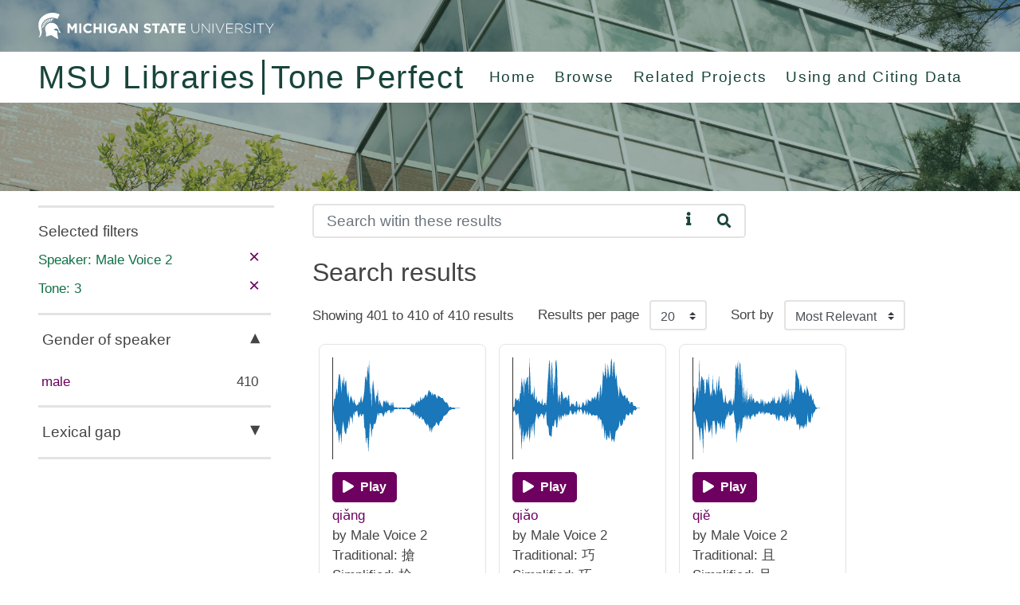

--- FILE ---
content_type: text/html; charset=utf-8
request_url: https://tone.lib.msu.edu/search?fq=custom.speaker%3AMV2&fq=custom.tone%3A3&start=400
body_size: 25835
content:
<!DOCTYPE html>
<html lang="en">
<head>
    <meta charset="utf-8">
    <meta name="viewport" content="width=device-width, initial-scale=1, shrink-to-fit=no">
    <link rel="shortcut icon" href="/static/favicon.ico">
    <link href="//cloud.typography.com/7054272/766168/css/fonts.css" rel="stylesheet" type="text/css">
    <link  rel="stylesheet" href="https://cdnjs.cloudflare.com/ajax/libs/font-awesome/5.15.2/css/all.min.css">
    <noscript><style>
    .nojs-hide {
        display: none !important;
    }
    </style></noscript>
    <title>Search Results
</title>
    <link rel="stylesheet" href="https://cdn.jsdelivr.net/npm/bootstrap@4.5.3/dist/css/bootstrap.min.css" integrity="sha384-TX8t27EcRE3e/ihU7zmQxVncDAy5uIKz4rEkgIXeMed4M0jlfIDPvg6uqKI2xXr2" crossorigin="anonymous">
    <link rel="stylesheet" type="text/css" href="/static/css/compiled/crane.css">

    <script src="https://code.jquery.com/jquery-3.5.1.slim.min.js" integrity="sha384-DfXdz2htPH0lsSSs5nCTpuj/zy4C+OGpamoFVy38MVBnE+IbbVYUew+OrCXaRkfj" crossorigin="anonymous"></script>
<script src="https://cdn.jsdelivr.net/npm/bootstrap@4.5.3/dist/js/bootstrap.bundle.min.js" integrity="sha384-ho+j7jyWK8fNQe+A12Hb8AhRq26LrZ/JpcUGGOn+Y7RsweNrtN/tE3MoK7ZeZDyx" crossorigin="anonymous"></script>
    <script src="https://unpkg.com/feather-icons/dist/feather.min.js"></script>
    <script src="https://cdnjs.cloudflare.com/ajax/libs/wavesurfer.js/2.0.4/wavesurfer.min.js" integrity="sha512-mhqErQ0f2UqnbsjgKpM96XfxVjVMnXpszEXKmnJk8467vR8h0MpiPauil8TKi5F5DldQGqNUO/XTyWbQku22LQ==" crossorigin="anonymous" referrerpolicy="no-referrer"></script>


    <script src="/static/js/crane.js"></script>
</head>
<body>
    <div class="container-fluid p-0">
        <header>
<div class="sh-header">
    <div class="row no-gutters sh-header px-3 px-md-4 px-lg-5 px-xl-5">
        <div class="col-6 col-sm-6 col-md-4 mt-3">
            <a href="https://msu.edu" aria-label="Michigan State University Home"><img alt="Michigan State University Home" src="https://cdn.cabs.msu.edu/brand/images/masthead-helmet-white.svg"></a>
        </div>

    </div>
    <!-- Ribbon bar -->
<div class="row no-gutters sh-background-white justify-content-between px-3 px-md-4 px-lg-5 px-xl-5 mt-3">
    <div class="col-12  col-lg-auto d-flex align-items-center">
        <nav class="mt-2" aria-label="home links">
            <ul class="nav row no-guters">
                <li class="col-12 col-md-auto sh-font-size-h1-xs sh-font-size-h1-sm h1 h-100 flex-wrap sh-heading-link pr-0">
                    <a href="https://lib.msu.edu"><span class="sh-heading-divider text-nowrap pr-md-2">MSU Libraries</span></a>
                </li>
                <li class="col-12 col-md-auto sh-font-size-h1-xs sh-font-size-h1-sm h1 h-100 flex-wrap sh-heading-link pl-md-0 pr-0 mr-md-4">
                    <a href="/">
                        <span class="text-nowrap pl-md-2">
                            Tone Perfect
                        </span>
                    </a>
                </li>
            </ul>
        </nav>
    </div>
    <div class="col-12 col-lg-auto d-flex align-items-center">
        <nav class="sh-background-white pl-0" aria-label="repository site navigation">
            <ul class="nav">
                <li class="sh-nav-item nav-item">
                    <a class="nav-link px-0 mr-sm-4" href="/">Home</a>
                </li>
                <li class="sh-nav-item nav-item">
                    <a class="nav-link px-sm-0 mr-sm-4" href="/search">Browse</a>
                </li>
                <li class="sh-nav-item nav-item">
                    <a class="nav-link px-sm-0 mr-sm-4" href="/related">Related Projects</a>
                </li>
                <li class="sh-nav-item nav-item">
                    <a class="nav-link px-sm-0 mr-sm-4" href="/cite">Using and Citing Data</a>
                </li>
            </ul>
        </nav> 
    </div>
</div>
    <!-- Ribbon bar end -->
</div>
        </header>
        <main>
            <div id="content"><div class="px-3 px-md-4 px-lg-5 px-xl-5">
    <div class="row no-gutters">
        <div class="offset-lg-3 col-12 col-lg-6 pl-lg-5 mt-3 sh-search-form">
<form action="/search" method="GET">
    <div class="input-group">
                        <input type="hidden" name="fq" value="custom.speaker:MV2"/>
                        <input type="hidden" name="fq" value="custom.tone:3"/>
                        <input type="hidden" name="start" value="400"/>
            <input type="text" maxlength="4096" class="form-control sh-search-input" name="q" aria-label="Search" placeholder="Search witin these results" value="">
        <button class="sh-search-reset" type="button" aria-label="Reset"></button>
        <span class="sh-info-icon d-flex" data-toggle="tooltip" data-placement="bottom" data-html="true"
                title='Try searching for 
                        <b>sounds</b> (<i>"ma"</i>), 
                        <b>tones</b> (<i>1-4</i>), 
                        <b>speakers</b> (<i>"Female Voice 1"</i> or <i>"female"</i>), 
                        or <b>syllables</b> (<i>"ma2"</i> or <i>"má"</i>)'>
            <i class="fa fa-info"></i>
        </span>
        <div class="input-group-append" id="sh-search">
            <button type="submit" class="btn sh-search-btn px-3" aria-label="Search">
                <i class="fa fa-search"></i>
            </button>
        </div>
    </div>
</form>
        </div>
    </div>
    <div class="row no-gutters">
        <div class="col-lg-3 col-12 sh-facet-bar">
    <div class="sh-font-size-lg  mt-3 pt-md-3 pt-2 sh-selected-facet">Selected filters</div>
        <div class="row no-gutters">
            <div class="col-10 my-auto">
                <span class="sh-font-weight-medium sh-color-green d-block pt-2">
Speaker:  Male Voice 2</span>
            </div>
            <div class="col-2 my-auto pr-3 text-right">
                <a class="sh-remove-facet sh-font-size-xl" href="/search?fq=custom.tone%3A3">×</a>
            </div>
        </div>
        <div class="row no-gutters">
            <div class="col-10 my-auto">
                <span class="sh-font-weight-medium sh-color-green d-block pt-2">
Tone: 3</span>
            </div>
            <div class="col-2 my-auto pr-3 text-right">
                <a class="sh-remove-facet sh-font-size-xl" href="/search?fq=custom.speaker%3AMV2">×</a>
            </div>
        </div>
<div class="mt-3 mr-1 sh-accordion-ensemble">
            <div class="sh-accordion">
                <div class="sh-accordion-header pl-1 sh-background-hover-gray-hover" id="facet-group-2">
                    <button class="btn w-100 font-weight-medium text-left pl-0 sh-color-gray-dark sh-font-size-lg py-2 py-md-3 "
                    data-toggle="collapse" data-target="#collapse2" aria-expanded="true" aria-controls="collapse2">
                        Gender of speaker
                    </button>
                </div>
                <div id="collapse2" class="collapse show" aria-labelledby="facet-group-2">
                    <div class="sh-accordion-content mt-2">
                        <ul class="sh-facet-term overflow-auto list-unstyled">
                            <li>
                                <div class="row no-gutters py-1 pl-1">
                                    <div class="col-9 sh-accordion-link">
                                        <a href="/search?fq=custom.speaker%3AMV2&amp;fq=custom.tone%3A3&amp;fq=custom.gender%3Amale">male</a>
                                    </div>
                                    <div class="col-3 mb-auto text-right pr-3">
                                        410
                                    </div>
                                </div>
                            </li>
                        </ul>
                    </div>
                </div>
            </div>
            <div class="sh-accordion">
                <div class="sh-accordion-header pl-1 sh-background-hover-gray-hover" id="facet-group-5">
                    <button class="btn w-100 font-weight-medium text-left pl-0 sh-color-gray-dark sh-font-size-lg py-2 py-md-3 collapsed"
                    data-toggle="collapse" data-target="#collapse5" aria-expanded="true" aria-controls="collapse5">
                        Lexical gap
                    </button>
                </div>
                <div id="collapse5" class="collapse " aria-labelledby="facet-group-5">
                    <div class="sh-accordion-content mt-2">
                        <ul class="sh-facet-term overflow-auto list-unstyled">
                            <li>
                                <div class="row no-gutters py-1 pl-1">
                                    <div class="col-9 sh-accordion-link">
                                        <a href="/search?fq=custom.speaker%3AMV2&amp;fq=custom.tone%3A3&amp;fq=custom.lexical_gap%3ANo">No</a>
                                    </div>
                                    <div class="col-3 mb-auto text-right pr-3">
                                        309
                                    </div>
                                </div>
                            </li>
                            <li>
                                <div class="row no-gutters py-1 pl-1">
                                    <div class="col-9 sh-accordion-link">
                                        <a href="/search?fq=custom.speaker%3AMV2&amp;fq=custom.tone%3A3&amp;fq=custom.lexical_gap%3AYes">Yes</a>
                                    </div>
                                    <div class="col-3 mb-auto text-right pr-3">
                                        101
                                    </div>
                                </div>
                            </li>
                        </ul>
                    </div>
                </div>
            </div>
</div>        </div>
        <div class="col-lg-9 col-12 pl-lg-5">
            <h1 class='sh-font-weight-medium mt-4 mb-0 mb-md-3 text-center text-md-left'>
                Search results
            </h1>
                <div class="row justify-content-around justify-content-md-start py-2 py-md-0">
<div class="col-12 col-md-auto d-flex align-items-center justify-content-center py-3 py-md-0">
    Showing 401 to 410 of 410 results
</div>
<div class="col-auto py-1 py-md-0">
    <form method="GET" action="/search">
                    <input type="hidden" name="fq" value="custom.speaker:MV2"/>
                    <input type="hidden" name="fq" value="custom.tone:3"/>
                    <input type="hidden" name="start" value="400"/>
        <label class="sh-font-weight-medium mr-2" for="sh-results-per-page">Results per page</label>
        <select class="custom-select w-auto sh-on-change-submit" name="rows" id="sh-results-per-page" aria-label="Results per page">
                    <option value="20">20</option>
                    <option value="50">50</option>
                    <option value="100">100</option>
        </select>
    </form>
</div>
<div class="col-auto py-1 py-md-0">
<form method="GET" action="/search">
                <input type="hidden" name="fq" value="custom.speaker:MV2"/>
                <input type="hidden" name="fq" value="custom.tone:3"/>
    <label class="sh-font-weight-medium mr-2" for="sh-results-sort-by">Sort by</label>
    <select class="custom-select w-auto sh-on-change-submit" name="sort" id="sh-results-sort-by" aria-label="Sort the search results">
            <option value="score desc">Most Relevant</option>
            <option value="custom.sound asc">Sound (A-Z)</option>
            <option value="custom.sound desc">Sound (Z-A)</option>
            <option value="custom.tone asc">Tone (A-Z)</option>
            <option value="custom.Tone desc">Tone (Z-A)</option>
            <option value="score asc">Least Relevant</option>
    </select>
</form></div>                </div>
                <div class="row">
<div class="col-12 my-2 d-flex flex-wrap">
        <div class="m-2 pl-lg-0 sh-search-result">
<div id="waveform_wrapper_8566" class="mx-3">
   
    <div class="">
        <div id="waveform_tone_8566" class="sh-waveform-narrow "></div>
    </div>
    
    <div class="sh-waveform-title-narrow ">
        <button aria-label="Play" class="btn sh-button waveform-play" onclick="wavesurfer_8566.playPause()">
            <i class="fa fa-play"></i>
                <span class="pl-1">Play</span>
        </button>



            <p class="mb-0 sh-spcchar"><div class='pt-1'><a href='/tone/8566' title='qiǎng'>qiǎng</a><br/> by  Male Voice 2<br/> Traditional: 搶<br/> Simplified: 抢</div></p>


    
        <script  type = "text/javascript">
            var wavesurfer_8566 = WaveSurfer.create({
                container: '#waveform_tone_8566',
                hideScrollbar : true,
                waveColor: '#1A77B9',
                progressColor: '#5CC9F5',
                responsive: true
            });

             wavesurfer_8566.load('/tone/8566/PROXY_MP3/view');
        </script>
    </div>
</div>        </div>
        <div class="m-2 pl-lg-0 sh-search-result">
<div id="waveform_wrapper_8570" class="mx-3">
   
    <div class="">
        <div id="waveform_tone_8570" class="sh-waveform-narrow "></div>
    </div>
    
    <div class="sh-waveform-title-narrow ">
        <button aria-label="Play" class="btn sh-button waveform-play" onclick="wavesurfer_8570.playPause()">
            <i class="fa fa-play"></i>
                <span class="pl-1">Play</span>
        </button>



            <p class="mb-0 sh-spcchar"><div class='pt-1'><a href='/tone/8570' title='qiǎo'>qiǎo</a><br/> by  Male Voice 2<br/> Traditional: 巧<br/> Simplified: 巧</div></p>


    
        <script  type = "text/javascript">
            var wavesurfer_8570 = WaveSurfer.create({
                container: '#waveform_tone_8570',
                hideScrollbar : true,
                waveColor: '#1A77B9',
                progressColor: '#5CC9F5',
                responsive: true
            });

             wavesurfer_8570.load('/tone/8570/PROXY_MP3/view');
        </script>
    </div>
</div>        </div>
        <div class="m-2 pl-lg-0 sh-search-result">
<div id="waveform_wrapper_8574" class="mx-3">
   
    <div class="">
        <div id="waveform_tone_8574" class="sh-waveform-narrow "></div>
    </div>
    
    <div class="sh-waveform-title-narrow ">
        <button aria-label="Play" class="btn sh-button waveform-play" onclick="wavesurfer_8574.playPause()">
            <i class="fa fa-play"></i>
                <span class="pl-1">Play</span>
        </button>



            <p class="mb-0 sh-spcchar"><div class='pt-1'><a href='/tone/8574' title='qiě'>qiě</a><br/> by  Male Voice 2<br/> Traditional: 且<br/> Simplified: 且</div></p>


    
        <script  type = "text/javascript">
            var wavesurfer_8574 = WaveSurfer.create({
                container: '#waveform_tone_8574',
                hideScrollbar : true,
                waveColor: '#1A77B9',
                progressColor: '#5CC9F5',
                responsive: true
            });

             wavesurfer_8574.load('/tone/8574/PROXY_MP3/view');
        </script>
    </div>
</div>        </div>
        <div class="m-2 pl-lg-0 sh-search-result">
<div id="waveform_wrapper_8578" class="mx-3">
   
    <div class="">
        <div id="waveform_tone_8578" class="sh-waveform-narrow "></div>
    </div>
    
    <div class="sh-waveform-title-narrow ">
        <button aria-label="Play" class="btn sh-button waveform-play" onclick="wavesurfer_8578.playPause()">
            <i class="fa fa-play"></i>
                <span class="pl-1">Play</span>
        </button>



            <p class="mb-0 sh-spcchar"><div class='pt-1'><a href='/tone/8578' title='qǐn'>qǐn</a><br/> by  Male Voice 2<br/> Traditional: 寢<br/> Simplified: 寝</div></p>


    
        <script  type = "text/javascript">
            var wavesurfer_8578 = WaveSurfer.create({
                container: '#waveform_tone_8578',
                hideScrollbar : true,
                waveColor: '#1A77B9',
                progressColor: '#5CC9F5',
                responsive: true
            });

             wavesurfer_8578.load('/tone/8578/PROXY_MP3/view');
        </script>
    </div>
</div>        </div>
        <div class="m-2 pl-lg-0 sh-search-result">
<div id="waveform_wrapper_8582" class="mx-3">
   
    <div class="">
        <div id="waveform_tone_8582" class="sh-waveform-narrow "></div>
    </div>
    
    <div class="sh-waveform-title-narrow ">
        <button aria-label="Play" class="btn sh-button waveform-play" onclick="wavesurfer_8582.playPause()">
            <i class="fa fa-play"></i>
                <span class="pl-1">Play</span>
        </button>



            <p class="mb-0 sh-spcchar"><div class='pt-1'><a href='/tone/8582' title='qǐng'>qǐng</a><br/> by  Male Voice 2<br/> Traditional: 請<br/> Simplified: 请</div></p>


    
        <script  type = "text/javascript">
            var wavesurfer_8582 = WaveSurfer.create({
                container: '#waveform_tone_8582',
                hideScrollbar : true,
                waveColor: '#1A77B9',
                progressColor: '#5CC9F5',
                responsive: true
            });

             wavesurfer_8582.load('/tone/8582/PROXY_MP3/view');
        </script>
    </div>
</div>        </div>
        <div class="m-2 pl-lg-0 sh-search-result">
<div id="waveform_wrapper_8658" class="mx-3">
   
    <div class="">
        <div id="waveform_tone_8658" class="sh-waveform-narrow "></div>
    </div>
    
    <div class="sh-waveform-title-narrow ">
        <button aria-label="Play" class="btn sh-button waveform-play" onclick="wavesurfer_8658.playPause()">
            <i class="fa fa-play"></i>
                <span class="pl-1">Play</span>
        </button>



            <p class="mb-0 sh-spcchar"><div class='pt-1'><a href='/tone/8658' title='ruǐ'>ruǐ</a><br/> by  Male Voice 2<br/> Traditional: 蕊<br/> Simplified: 蕊</div></p>


    
        <script  type = "text/javascript">
            var wavesurfer_8658 = WaveSurfer.create({
                container: '#waveform_tone_8658',
                hideScrollbar : true,
                waveColor: '#1A77B9',
                progressColor: '#5CC9F5',
                responsive: true
            });

             wavesurfer_8658.load('/tone/8658/PROXY_MP3/view');
        </script>
    </div>
</div>        </div>
        <div class="m-2 pl-lg-0 sh-search-result">
<div id="waveform_wrapper_8662" class="mx-3">
   
    <div class="">
        <div id="waveform_tone_8662" class="sh-waveform-narrow "></div>
    </div>
    
    <div class="sh-waveform-title-narrow ">
        <button aria-label="Play" class="btn sh-button waveform-play" onclick="wavesurfer_8662.playPause()">
            <i class="fa fa-play"></i>
                <span class="pl-1">Play</span>
        </button>



            <p class="mb-0 sh-spcchar"><div class='pt-1'><a href='/tone/8662' title='rǔn'>rǔn</a><br/> by  Male Voice 2</div></p>


    
        <script  type = "text/javascript">
            var wavesurfer_8662 = WaveSurfer.create({
                container: '#waveform_tone_8662',
                hideScrollbar : true,
                waveColor: '#1A77B9',
                progressColor: '#5CC9F5',
                responsive: true
            });

             wavesurfer_8662.load('/tone/8662/PROXY_MP3/view');
        </script>
    </div>
</div>        </div>
        <div class="m-2 pl-lg-0 sh-search-result">
<div id="waveform_wrapper_8666" class="mx-3">
   
    <div class="">
        <div id="waveform_tone_8666" class="sh-waveform-narrow "></div>
    </div>
    
    <div class="sh-waveform-title-narrow ">
        <button aria-label="Play" class="btn sh-button waveform-play" onclick="wavesurfer_8666.playPause()">
            <i class="fa fa-play"></i>
                <span class="pl-1">Play</span>
        </button>



            <p class="mb-0 sh-spcchar"><div class='pt-1'><a href='/tone/8666' title='ruǒ'>ruǒ</a><br/> by  Male Voice 2</div></p>


    
        <script  type = "text/javascript">
            var wavesurfer_8666 = WaveSurfer.create({
                container: '#waveform_tone_8666',
                hideScrollbar : true,
                waveColor: '#1A77B9',
                progressColor: '#5CC9F5',
                responsive: true
            });

             wavesurfer_8666.load('/tone/8666/PROXY_MP3/view');
        </script>
    </div>
</div>        </div>
        <div class="m-2 pl-lg-0 sh-search-result">
<div id="waveform_wrapper_8670" class="mx-3">
   
    <div class="">
        <div id="waveform_tone_8670" class="sh-waveform-narrow "></div>
    </div>
    
    <div class="sh-waveform-title-narrow ">
        <button aria-label="Play" class="btn sh-button waveform-play" onclick="wavesurfer_8670.playPause()">
            <i class="fa fa-play"></i>
                <span class="pl-1">Play</span>
        </button>



            <p class="mb-0 sh-spcchar"><div class='pt-1'><a href='/tone/8670' title='sǎ'>sǎ</a><br/> by  Male Voice 2<br/> Traditional: 撒<br/> Simplified: 撒</div></p>


    
        <script  type = "text/javascript">
            var wavesurfer_8670 = WaveSurfer.create({
                container: '#waveform_tone_8670',
                hideScrollbar : true,
                waveColor: '#1A77B9',
                progressColor: '#5CC9F5',
                responsive: true
            });

             wavesurfer_8670.load('/tone/8670/PROXY_MP3/view');
        </script>
    </div>
</div>        </div>
        <div class="m-2 pl-lg-0 sh-search-result">
<div id="waveform_wrapper_8674" class="mx-3">
   
    <div class="">
        <div id="waveform_tone_8674" class="sh-waveform-narrow "></div>
    </div>
    
    <div class="sh-waveform-title-narrow ">
        <button aria-label="Play" class="btn sh-button waveform-play" onclick="wavesurfer_8674.playPause()">
            <i class="fa fa-play"></i>
                <span class="pl-1">Play</span>
        </button>



            <p class="mb-0 sh-spcchar"><div class='pt-1'><a href='/tone/8674' title='sǎi'>sǎi</a><br/> by  Male Voice 2</div></p>


    
        <script  type = "text/javascript">
            var wavesurfer_8674 = WaveSurfer.create({
                container: '#waveform_tone_8674',
                hideScrollbar : true,
                waveColor: '#1A77B9',
                progressColor: '#5CC9F5',
                responsive: true
            });

             wavesurfer_8674.load('/tone/8674/PROXY_MP3/view');
        </script>
    </div>
</div>        </div>
</div>
                </div>
        </div>
    </div>





<div class="sh-pagination-row d-flex justify-content-center align-items-center mt-3 sh-font-size-lg">
  <nav class="d-block" aria-label="Page list">
    <ul class="pl-0 mb-0">
      <li class="d-none d-md-inline my-2">
        <a class="px-2 "
                href="/search?fq=custom.speaker%3AMV2&amp;fq=custom.tone%3A3&amp;start=0"
            >First</a>
      <li class="my-2">
            <a class= "px-2 py-1 sh-previous-link" href="/search?fq=custom.speaker%3AMV2&amp;fq=custom.tone%3A3&amp;start=380"><i aria-label="Previous Page" class="fas fa-less-than"></i></a>
      </li>
      <li class=" my-2">
              <a class="px-2" href="/search?fq=custom.speaker%3AMV2&amp;fq=custom.tone%3A3&amp;start=0">1</a>
      </li>
      <li class=" my-2">
              <span>&#8230;</span>
              <a class="px-2" href="/search?fq=custom.speaker%3AMV2&amp;fq=custom.tone%3A3&amp;start=360">19</a>
      </li>
      <li class=" my-2">
              <a class="px-2" href="/search?fq=custom.speaker%3AMV2&amp;fq=custom.tone%3A3&amp;start=380">20</a>
      </li>
      <li class="active my-2">
              <span class="px-2 font-weight-bolder">21<span class="sr-only">(current)</span></span>
      </li>
      <li class="my-2">
          <span class="px-2 py-1 sh-next-disabled-link"><i class="fas fa-greater-than"></i></span>
      </li>
      <li class="d-none d-md-inline my-2">
        <a class="px-2 disabled"
aria-disabled="true">Last</a>
      </li>
    </ul>
  </nav>
</div></div>
</div>
        </main>
        <footer>
<div class="row justify-content-center no-gutters sh-background-green-msu sh-color-white pt-4 mt-4">
    <div class="col-12 col-md-auto col-lg-auto order-lg-last">
        <ul class="d-flex flex-wrap justify-content-center justify-content-md-start sh-font-size-md mx-3 mr-md-0 ml-md-4 pb-1 mt-1 mb-0 px-0 border-bottom">
            <li class="list-inline-item pr-3 mr-3 border-right">
                Call MSU: <a class="sh-green-light" href="tel:5173551855">(517) 355-1855</a>
            </li>
            <li class="list-inline-item pr-3 mr-3 border-right">
                Visit: <a class="sh-green-light" href="https://msu.edu/visit/">msu.edu</a>
            </li>
            <li class="list-inline-item ">
                <a class="sh-green-light" href="https://civilrights.msu.edu/policies/">Notice of Nondiscrimination</a>
            </li>
        </ul>
        <ul class="d-flex flex-wrap sh-font-size-md justify-content-center justify-content-md-start mx-3 mr-md-0 ml-md-4 mt-1 px-0">
            <li class="list-inline-item pr-3 mr-3 border-right">
                SPARTANS WILL.
            </li>
            <li class="list-inline-item">
                © Michigan State University
            </li>
        </ul>
    </div>
    <div class="col-auto col-lg-auto pb-4 px-3 px-md-4 px-lg-0 pt-1">
        <a href="https://www.msu.edu">
            <img class="w-100" alt="Michigan State University Wordmark" src="https://cdn.cabs.msu.edu/brand/images/msu-wordmark-white.svg" loading="lazy"/>
        </a>
    </div>
</div>        </footer>
    </div>
</body>
</html>

--- FILE ---
content_type: text/css
request_url: https://cloud.typography.com/7054272/766168/css/fonts.css
body_size: 158554
content:

/*
	Copyright (C) 2011-2021 Hoefler & Co.
	This software is the property of Hoefler & Co. (H&Co).
	Your right to access and use this software is subject to the
	applicable License Agreement, or Terms of Service, that exists
	between you and H&Co. If no such agreement exists, you may not
	access or use this software for any purpose.
	This software may only be hosted at the locations specified in
	the applicable License Agreement or Terms of Service, and only
	for the purposes expressly set forth therein. You may not copy,
	modify, convert, create derivative works from or distribute this
	software in any way, or make it accessible to any third party,
	without first obtaining the written permission of H&Co.
	For more information, please visit us at http://typography.com.
	167325-90797-20210729
*/

@font-face{ font-family: "Gotham SSm A"; src: url([data-uri]); font-weight:400; font-style:normal; } @font-face{ font-family: "Gotham SSm B"; src: url([data-uri]); font-weight:400; font-style:normal; } @font-face{ font-family: "Gotham SSm A"; src: url([data-uri]); font-weight:400; font-style:italic; } @font-face{ font-family: "Gotham SSm B"; src: url([data-uri]); font-weight:400; font-style:italic; } @font-face{ font-family: "Gotham SSm A"; src: url([data-uri]); font-weight:500; font-style:normal; } @font-face{ font-family: "Gotham SSm B"; src: url([data-uri]); font-weight:500; font-style:normal; } @font-face{ font-family: "Gotham SSm A"; src: url([data-uri]); font-weight:500; font-style:italic; } @font-face{ font-family: "Gotham SSm B"; src: url([data-uri]); font-weight:500; font-style:italic; } @font-face{ font-family: "Gotham SSm A"; src: url([data-uri]); font-weight:800; font-style:normal; } @font-face{ font-family: "Gotham SSm B"; src: url([data-uri]); font-weight:800; font-style:normal; } @font-face{ font-family: "Gotham SSm A"; src: url([data-uri]); font-weight:800; font-style:italic; } @font-face{ font-family: "Gotham SSm B"; src: url([data-uri]); font-weight:800; font-style:italic; } 